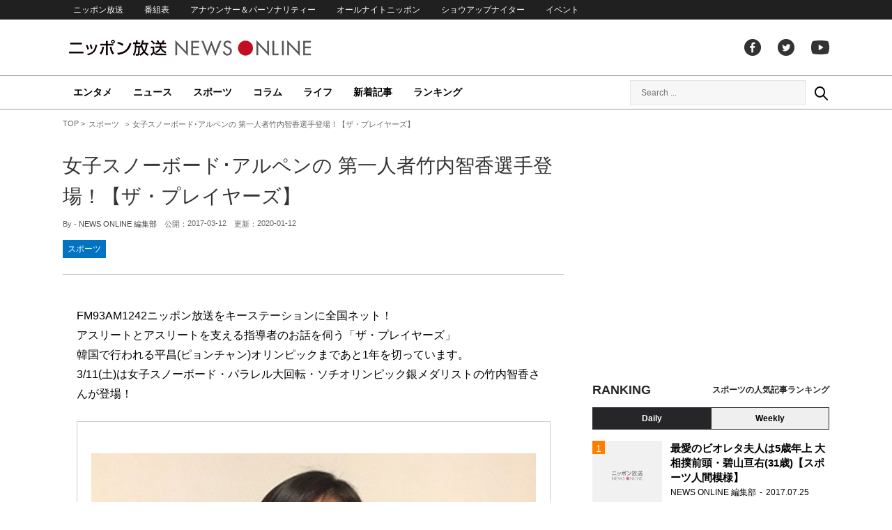

--- FILE ---
content_type: text/html; charset=UTF-8
request_url: https://news.1242.com/article/113636
body_size: 10723
content:
<!DOCTYPE HTML>
<html>
<head prefix="og: http://ogp.me/ns# fb: http://ogp.me/ns/fb# article: http://ogp.me/ns/article#">
<meta charset="utf-8">
<meta name="viewport" content="width=1150">
<meta http-equiv="X-UA-Compatible" content="IE=Edge" />
<link rel="stylesheet" href="https://news.1242.com/wp-content/themes/news1242_PC/js/swiper-bundle.min.css">
<link rel="stylesheet" type="text/css" media="all" href="https://news.1242.com/wp-content/themes/news1242_PC/style.css?20240426903">

<link rel="alternate" type="application/rss+xml" title="RSS" href="https://news.1242.com/feed" />

<link rel="pingback" href="https://news.1242.com/xmlrpc.php">
<link rel="shortcut icon" href="https://news.1242.com/wp-content/themes/news1242_PC/img/favicon.ico"> 
<link rel="apple-touch-icon" href="https://news.1242.com/wp-content/themes/news1242_PC/img/apple-touch-icon.png">

<script type="text/javascript" src="https://ajax.googleapis.com/ajax/libs/jquery/3.3.1/jquery.min.js?ver=3.3.1"></script>
<script src="https://code.jquery.com/jquery-migrate-3.1.0.js"></script>
<script src="https://news.1242.com/wp-content/themes/news1242_PC/js/function.js" charset="utf-8"></script>

<link rel="canonical" href="https://news.1242.com/article/113636">

<meta name='robots' content='max-image-preview:large' />
<link rel='dns-prefetch' href='//news.1242.com' />
<link rel="alternate" title="oEmbed (JSON)" type="application/json+oembed" href="https://news.1242.com/wp-json/oembed/1.0/embed?url=https%3A%2F%2Fnews.1242.com%2Farticle%2F113636" />
<link rel="alternate" title="oEmbed (XML)" type="text/xml+oembed" href="https://news.1242.com/wp-json/oembed/1.0/embed?url=https%3A%2F%2Fnews.1242.com%2Farticle%2F113636&#038;format=xml" />
<style id='wp-img-auto-sizes-contain-inline-css' type='text/css'>
img:is([sizes=auto i],[sizes^="auto," i]){contain-intrinsic-size:3000px 1500px}
/*# sourceURL=wp-img-auto-sizes-contain-inline-css */
</style>
<style id='wp-block-library-inline-css' type='text/css'>
:root{--wp-block-synced-color:#7a00df;--wp-block-synced-color--rgb:122,0,223;--wp-bound-block-color:var(--wp-block-synced-color);--wp-editor-canvas-background:#ddd;--wp-admin-theme-color:#007cba;--wp-admin-theme-color--rgb:0,124,186;--wp-admin-theme-color-darker-10:#006ba1;--wp-admin-theme-color-darker-10--rgb:0,107,160.5;--wp-admin-theme-color-darker-20:#005a87;--wp-admin-theme-color-darker-20--rgb:0,90,135;--wp-admin-border-width-focus:2px}@media (min-resolution:192dpi){:root{--wp-admin-border-width-focus:1.5px}}.wp-element-button{cursor:pointer}:root .has-very-light-gray-background-color{background-color:#eee}:root .has-very-dark-gray-background-color{background-color:#313131}:root .has-very-light-gray-color{color:#eee}:root .has-very-dark-gray-color{color:#313131}:root .has-vivid-green-cyan-to-vivid-cyan-blue-gradient-background{background:linear-gradient(135deg,#00d084,#0693e3)}:root .has-purple-crush-gradient-background{background:linear-gradient(135deg,#34e2e4,#4721fb 50%,#ab1dfe)}:root .has-hazy-dawn-gradient-background{background:linear-gradient(135deg,#faaca8,#dad0ec)}:root .has-subdued-olive-gradient-background{background:linear-gradient(135deg,#fafae1,#67a671)}:root .has-atomic-cream-gradient-background{background:linear-gradient(135deg,#fdd79a,#004a59)}:root .has-nightshade-gradient-background{background:linear-gradient(135deg,#330968,#31cdcf)}:root .has-midnight-gradient-background{background:linear-gradient(135deg,#020381,#2874fc)}:root{--wp--preset--font-size--normal:16px;--wp--preset--font-size--huge:42px}.has-regular-font-size{font-size:1em}.has-larger-font-size{font-size:2.625em}.has-normal-font-size{font-size:var(--wp--preset--font-size--normal)}.has-huge-font-size{font-size:var(--wp--preset--font-size--huge)}.has-text-align-center{text-align:center}.has-text-align-left{text-align:left}.has-text-align-right{text-align:right}.has-fit-text{white-space:nowrap!important}#end-resizable-editor-section{display:none}.aligncenter{clear:both}.items-justified-left{justify-content:flex-start}.items-justified-center{justify-content:center}.items-justified-right{justify-content:flex-end}.items-justified-space-between{justify-content:space-between}.screen-reader-text{border:0;clip-path:inset(50%);height:1px;margin:-1px;overflow:hidden;padding:0;position:absolute;width:1px;word-wrap:normal!important}.screen-reader-text:focus{background-color:#ddd;clip-path:none;color:#444;display:block;font-size:1em;height:auto;left:5px;line-height:normal;padding:15px 23px 14px;text-decoration:none;top:5px;width:auto;z-index:100000}html :where(.has-border-color){border-style:solid}html :where([style*=border-top-color]){border-top-style:solid}html :where([style*=border-right-color]){border-right-style:solid}html :where([style*=border-bottom-color]){border-bottom-style:solid}html :where([style*=border-left-color]){border-left-style:solid}html :where([style*=border-width]){border-style:solid}html :where([style*=border-top-width]){border-top-style:solid}html :where([style*=border-right-width]){border-right-style:solid}html :where([style*=border-bottom-width]){border-bottom-style:solid}html :where([style*=border-left-width]){border-left-style:solid}html :where(img[class*=wp-image-]){height:auto;max-width:100%}:where(figure){margin:0 0 1em}html :where(.is-position-sticky){--wp-admin--admin-bar--position-offset:var(--wp-admin--admin-bar--height,0px)}@media screen and (max-width:600px){html :where(.is-position-sticky){--wp-admin--admin-bar--position-offset:0px}}

/*# sourceURL=wp-block-library-inline-css */
</style><style id='global-styles-inline-css' type='text/css'>
:root{--wp--preset--aspect-ratio--square: 1;--wp--preset--aspect-ratio--4-3: 4/3;--wp--preset--aspect-ratio--3-4: 3/4;--wp--preset--aspect-ratio--3-2: 3/2;--wp--preset--aspect-ratio--2-3: 2/3;--wp--preset--aspect-ratio--16-9: 16/9;--wp--preset--aspect-ratio--9-16: 9/16;--wp--preset--color--black: #000000;--wp--preset--color--cyan-bluish-gray: #abb8c3;--wp--preset--color--white: #ffffff;--wp--preset--color--pale-pink: #f78da7;--wp--preset--color--vivid-red: #cf2e2e;--wp--preset--color--luminous-vivid-orange: #ff6900;--wp--preset--color--luminous-vivid-amber: #fcb900;--wp--preset--color--light-green-cyan: #7bdcb5;--wp--preset--color--vivid-green-cyan: #00d084;--wp--preset--color--pale-cyan-blue: #8ed1fc;--wp--preset--color--vivid-cyan-blue: #0693e3;--wp--preset--color--vivid-purple: #9b51e0;--wp--preset--gradient--vivid-cyan-blue-to-vivid-purple: linear-gradient(135deg,rgb(6,147,227) 0%,rgb(155,81,224) 100%);--wp--preset--gradient--light-green-cyan-to-vivid-green-cyan: linear-gradient(135deg,rgb(122,220,180) 0%,rgb(0,208,130) 100%);--wp--preset--gradient--luminous-vivid-amber-to-luminous-vivid-orange: linear-gradient(135deg,rgb(252,185,0) 0%,rgb(255,105,0) 100%);--wp--preset--gradient--luminous-vivid-orange-to-vivid-red: linear-gradient(135deg,rgb(255,105,0) 0%,rgb(207,46,46) 100%);--wp--preset--gradient--very-light-gray-to-cyan-bluish-gray: linear-gradient(135deg,rgb(238,238,238) 0%,rgb(169,184,195) 100%);--wp--preset--gradient--cool-to-warm-spectrum: linear-gradient(135deg,rgb(74,234,220) 0%,rgb(151,120,209) 20%,rgb(207,42,186) 40%,rgb(238,44,130) 60%,rgb(251,105,98) 80%,rgb(254,248,76) 100%);--wp--preset--gradient--blush-light-purple: linear-gradient(135deg,rgb(255,206,236) 0%,rgb(152,150,240) 100%);--wp--preset--gradient--blush-bordeaux: linear-gradient(135deg,rgb(254,205,165) 0%,rgb(254,45,45) 50%,rgb(107,0,62) 100%);--wp--preset--gradient--luminous-dusk: linear-gradient(135deg,rgb(255,203,112) 0%,rgb(199,81,192) 50%,rgb(65,88,208) 100%);--wp--preset--gradient--pale-ocean: linear-gradient(135deg,rgb(255,245,203) 0%,rgb(182,227,212) 50%,rgb(51,167,181) 100%);--wp--preset--gradient--electric-grass: linear-gradient(135deg,rgb(202,248,128) 0%,rgb(113,206,126) 100%);--wp--preset--gradient--midnight: linear-gradient(135deg,rgb(2,3,129) 0%,rgb(40,116,252) 100%);--wp--preset--font-size--small: 13px;--wp--preset--font-size--medium: 20px;--wp--preset--font-size--large: 36px;--wp--preset--font-size--x-large: 42px;--wp--preset--spacing--20: 0.44rem;--wp--preset--spacing--30: 0.67rem;--wp--preset--spacing--40: 1rem;--wp--preset--spacing--50: 1.5rem;--wp--preset--spacing--60: 2.25rem;--wp--preset--spacing--70: 3.38rem;--wp--preset--spacing--80: 5.06rem;--wp--preset--shadow--natural: 6px 6px 9px rgba(0, 0, 0, 0.2);--wp--preset--shadow--deep: 12px 12px 50px rgba(0, 0, 0, 0.4);--wp--preset--shadow--sharp: 6px 6px 0px rgba(0, 0, 0, 0.2);--wp--preset--shadow--outlined: 6px 6px 0px -3px rgb(255, 255, 255), 6px 6px rgb(0, 0, 0);--wp--preset--shadow--crisp: 6px 6px 0px rgb(0, 0, 0);}:where(.is-layout-flex){gap: 0.5em;}:where(.is-layout-grid){gap: 0.5em;}body .is-layout-flex{display: flex;}.is-layout-flex{flex-wrap: wrap;align-items: center;}.is-layout-flex > :is(*, div){margin: 0;}body .is-layout-grid{display: grid;}.is-layout-grid > :is(*, div){margin: 0;}:where(.wp-block-columns.is-layout-flex){gap: 2em;}:where(.wp-block-columns.is-layout-grid){gap: 2em;}:where(.wp-block-post-template.is-layout-flex){gap: 1.25em;}:where(.wp-block-post-template.is-layout-grid){gap: 1.25em;}.has-black-color{color: var(--wp--preset--color--black) !important;}.has-cyan-bluish-gray-color{color: var(--wp--preset--color--cyan-bluish-gray) !important;}.has-white-color{color: var(--wp--preset--color--white) !important;}.has-pale-pink-color{color: var(--wp--preset--color--pale-pink) !important;}.has-vivid-red-color{color: var(--wp--preset--color--vivid-red) !important;}.has-luminous-vivid-orange-color{color: var(--wp--preset--color--luminous-vivid-orange) !important;}.has-luminous-vivid-amber-color{color: var(--wp--preset--color--luminous-vivid-amber) !important;}.has-light-green-cyan-color{color: var(--wp--preset--color--light-green-cyan) !important;}.has-vivid-green-cyan-color{color: var(--wp--preset--color--vivid-green-cyan) !important;}.has-pale-cyan-blue-color{color: var(--wp--preset--color--pale-cyan-blue) !important;}.has-vivid-cyan-blue-color{color: var(--wp--preset--color--vivid-cyan-blue) !important;}.has-vivid-purple-color{color: var(--wp--preset--color--vivid-purple) !important;}.has-black-background-color{background-color: var(--wp--preset--color--black) !important;}.has-cyan-bluish-gray-background-color{background-color: var(--wp--preset--color--cyan-bluish-gray) !important;}.has-white-background-color{background-color: var(--wp--preset--color--white) !important;}.has-pale-pink-background-color{background-color: var(--wp--preset--color--pale-pink) !important;}.has-vivid-red-background-color{background-color: var(--wp--preset--color--vivid-red) !important;}.has-luminous-vivid-orange-background-color{background-color: var(--wp--preset--color--luminous-vivid-orange) !important;}.has-luminous-vivid-amber-background-color{background-color: var(--wp--preset--color--luminous-vivid-amber) !important;}.has-light-green-cyan-background-color{background-color: var(--wp--preset--color--light-green-cyan) !important;}.has-vivid-green-cyan-background-color{background-color: var(--wp--preset--color--vivid-green-cyan) !important;}.has-pale-cyan-blue-background-color{background-color: var(--wp--preset--color--pale-cyan-blue) !important;}.has-vivid-cyan-blue-background-color{background-color: var(--wp--preset--color--vivid-cyan-blue) !important;}.has-vivid-purple-background-color{background-color: var(--wp--preset--color--vivid-purple) !important;}.has-black-border-color{border-color: var(--wp--preset--color--black) !important;}.has-cyan-bluish-gray-border-color{border-color: var(--wp--preset--color--cyan-bluish-gray) !important;}.has-white-border-color{border-color: var(--wp--preset--color--white) !important;}.has-pale-pink-border-color{border-color: var(--wp--preset--color--pale-pink) !important;}.has-vivid-red-border-color{border-color: var(--wp--preset--color--vivid-red) !important;}.has-luminous-vivid-orange-border-color{border-color: var(--wp--preset--color--luminous-vivid-orange) !important;}.has-luminous-vivid-amber-border-color{border-color: var(--wp--preset--color--luminous-vivid-amber) !important;}.has-light-green-cyan-border-color{border-color: var(--wp--preset--color--light-green-cyan) !important;}.has-vivid-green-cyan-border-color{border-color: var(--wp--preset--color--vivid-green-cyan) !important;}.has-pale-cyan-blue-border-color{border-color: var(--wp--preset--color--pale-cyan-blue) !important;}.has-vivid-cyan-blue-border-color{border-color: var(--wp--preset--color--vivid-cyan-blue) !important;}.has-vivid-purple-border-color{border-color: var(--wp--preset--color--vivid-purple) !important;}.has-vivid-cyan-blue-to-vivid-purple-gradient-background{background: var(--wp--preset--gradient--vivid-cyan-blue-to-vivid-purple) !important;}.has-light-green-cyan-to-vivid-green-cyan-gradient-background{background: var(--wp--preset--gradient--light-green-cyan-to-vivid-green-cyan) !important;}.has-luminous-vivid-amber-to-luminous-vivid-orange-gradient-background{background: var(--wp--preset--gradient--luminous-vivid-amber-to-luminous-vivid-orange) !important;}.has-luminous-vivid-orange-to-vivid-red-gradient-background{background: var(--wp--preset--gradient--luminous-vivid-orange-to-vivid-red) !important;}.has-very-light-gray-to-cyan-bluish-gray-gradient-background{background: var(--wp--preset--gradient--very-light-gray-to-cyan-bluish-gray) !important;}.has-cool-to-warm-spectrum-gradient-background{background: var(--wp--preset--gradient--cool-to-warm-spectrum) !important;}.has-blush-light-purple-gradient-background{background: var(--wp--preset--gradient--blush-light-purple) !important;}.has-blush-bordeaux-gradient-background{background: var(--wp--preset--gradient--blush-bordeaux) !important;}.has-luminous-dusk-gradient-background{background: var(--wp--preset--gradient--luminous-dusk) !important;}.has-pale-ocean-gradient-background{background: var(--wp--preset--gradient--pale-ocean) !important;}.has-electric-grass-gradient-background{background: var(--wp--preset--gradient--electric-grass) !important;}.has-midnight-gradient-background{background: var(--wp--preset--gradient--midnight) !important;}.has-small-font-size{font-size: var(--wp--preset--font-size--small) !important;}.has-medium-font-size{font-size: var(--wp--preset--font-size--medium) !important;}.has-large-font-size{font-size: var(--wp--preset--font-size--large) !important;}.has-x-large-font-size{font-size: var(--wp--preset--font-size--x-large) !important;}
/*# sourceURL=global-styles-inline-css */
</style>

<style id='classic-theme-styles-inline-css' type='text/css'>
/*! This file is auto-generated */
.wp-block-button__link{color:#fff;background-color:#32373c;border-radius:9999px;box-shadow:none;text-decoration:none;padding:calc(.667em + 2px) calc(1.333em + 2px);font-size:1.125em}.wp-block-file__button{background:#32373c;color:#fff;text-decoration:none}
/*# sourceURL=/wp-includes/css/classic-themes.min.css */
</style>
<link rel='stylesheet' id='wp-pagenavi-css' href='https://news.1242.com/wp-content/plugins/wp-pagenavi/pagenavi-css.css?ver=2.70' type='text/css' media='all' />
<link rel="https://api.w.org/" href="https://news.1242.com/wp-json/" /><link rel="alternate" title="JSON" type="application/json" href="https://news.1242.com/wp-json/wp/v2/posts/113636" />
<title>女子スノーボード･アルペンの 第一人者竹内智香選手登場！【ザ・プレイヤーズ】  &#8211;  ニッポン放送 NEWS ONLINE</title>

<!-- Global site tag (gtag.js) - Google Analytics -->
<script async src="//www.googletagmanager.com/gtag/js?id=UA-153766325-1"></script>
<script>
  window.dataLayer = window.dataLayer || [];
  function gtag(){dataLayer.push(arguments);}
  gtag('js', new Date());

  gtag('config', 'UA-153766325-1');
</script>
<!-- Google Tag Manager -->
<script>(function(w,d,s,l,i){w[l]=w[l]||[];w[l].push({'gtm.start':
new Date().getTime(),event:'gtm.js'});var f=d.getElementsByTagName(s)[0],
j=d.createElement(s),dl=l!='dataLayer'?'&l='+l:'';j.async=true;j.src=
'https://www.googletagmanager.com/gtm.js?id='+i+dl;f.parentNode.insertBefore(j,f);
})(window,document,'script','dataLayer','GTM-5R63PKS');</script>
<!-- End Google Tag Manager -->

<meta property="fb:app_id" content="1517656511869439" />
<meta property="article:publisher" content="https://www.facebook.com/am1242" />
<meta property="og:locale" content="ja_JP" />
<meta property="og:image" content="https://news.1242.com/wp-content/uploads/2017/03/5be7e9c8401a8a41673a2cda0bde3a71.jpg" />
<meta property="og:title" content="女子スノーボード･アルペンの 第一人者竹内智香選手登場！【ザ・プレイヤーズ】" />
<meta property="og:type" content="article" />
<meta property="og:url" content="https://news.1242.com/article/113636" />
<meta property="og:site_name" content="ニッポン放送 NEWS ONLINE" />
<meta property="og:description" content="FM93AM1242ニッポン放送をキーステーションに全国ネット！ アスリートとアスリートを支える指導者のお話を伺う「ザ・プレイヤーズ」 韓国で行われる平昌(ピョンチャン)オリンピックまであと1年を切っています。 3/11..." />

<meta name="twitter:card" content="summary_large_image" />
<meta name="twitter:site" content="@NEWSONLINE1242">
<meta name="twitter:title" content="女子スノーボード･アルペンの 第一人者竹内智香選手登場！【ザ・プレイヤーズ】" />
<meta name="twitter:description" content="FM93AM1242ニッポン放送をキーステーションに全国ネット！ アスリートとアスリートを支える指導者のお話を伺う「ザ・プレイヤーズ」 韓国で行われる平昌(ピョンチャン)オリンピックまであと1年を切っています。 3/11..." />
<meta name="twitter:image:src" content="https://news.1242.com/wp-content/uploads/2017/03/5be7e9c8401a8a41673a2cda0bde3a71.jpg" />

<meta name="keywords" content="ニッポン放送 NEWS ONLINE">
<meta name="description" content="FM93AM1242ニッポン放送をキーステーションに全国ネット！ アスリートとアスリートを支える指導者のお話を伺う「ザ・プレイヤーズ」 韓国で行われる平昌(ピョンチャン)オリンピックまであと1年を切っています。 3/11...">

<!-- Structured Markup -->
<script type="application/ld+json">
{
	"@context" : "http://schema.org",
	"@type" : "Article",
	"name" : "女子スノーボード･アルペンの 第一人者竹内智香選手登場！【ザ・プレイヤーズ】",
	"author" : {
			"@type" : "Organization",
			"name" : "NEWS ONLINE 編集部"
	},
	"headline": "女子スノーボード･アルペンの 第一人者竹内智香選手登場！【ザ・プレイヤーズ】",
	"publisher": {
		"@type": "organization",
		"name": "株式会社ニッポン放送",
		"logo": {
			"@type": "ImageObject",
			"url": "https://news.1242.com/wp-content/themes/news1242_PC/img/lf-logo.png"
		}
	},
	"datePublished" : "2017-03-12",
	"dateModified": "2020-01-12",
	"image" : "https://news.1242.com/wp-content/uploads/2017/03/5be7e9c8401a8a41673a2cda0bde3a71.jpg",
	"mainEntityOfPage": "https://news.1242.com/article/113636"
}
</script>

<!-- ads -->
<!-- header gam area --><!-- /ads -->

</head>

<body class="wp-singular post-template-default single single-post postid-113636 single-format-standard wp-theme-news1242_PC">

<!-- Google Tag Manager (noscript) -->
<noscript><iframe src="https://www.googletagmanager.com/ns.html?id=GTM-5R63PKS"
height="0" width="0" style="display:none;visibility:hidden"></iframe></noscript>
<!-- End Google Tag Manager (noscript) -->

<div id="fb-root"></div>
<script>(function(d, s, id) {
  var js, fjs = d.getElementsByTagName(s)[0];
  if (d.getElementById(id)) return;
  js = d.createElement(s); js.id = id;
  js.src = "//connect.facebook.net/ja_JP/sdk.js#xfbml=1&version=v2.8";
  fjs.parentNode.insertBefore(js, fjs);
}(document, 'script', 'facebook-jssdk'));</script>

<!-- header -->
<header id="header">
<nav id="header_nav">
	<ul id="menu-header-menu" class="container"><li id="menu-item-97033" class="menu-item menu-item-type-custom menu-item-object-custom menu-item-97033"><a href="https://www.1242.com/">ニッポン放送</a></li>
<li id="menu-item-97035" class="menu-item menu-item-type-custom menu-item-object-custom menu-item-97035"><a href="https://www.1242.com/timetable_tt/">番組表</a></li>
<li id="menu-item-97034" class="menu-item menu-item-type-custom menu-item-object-custom menu-item-97034"><a href="https://www.1242.com/personality/">アナウンサー＆パーソナリティー</a></li>
<li id="menu-item-97036" class="menu-item menu-item-type-custom menu-item-object-custom menu-item-97036"><a href="https://www.allnightnippon.com/">オールナイトニッポン</a></li>
<li id="menu-item-97037" class="menu-item menu-item-type-custom menu-item-object-custom menu-item-97037"><a href="https://baseballking.jp/showup">ショウアップナイター</a></li>
<li id="menu-item-97038" class="menu-item menu-item-type-custom menu-item-object-custom menu-item-97038"><a href="https://event.1242.com/">イベント</a></li>
</ul></nav>
<div class="container" id="header_title">
	<h1 id="sitetitle"><a href="https://news.1242.com/">ニッポン放送 NEWS ONLINE</a></h1>
	<ul id="menu-header-social" class="menu-social"><li id="menu-item-97039" class="menu-item menu-item-type-custom menu-item-object-custom menu-item-97039"><a href="https://www.facebook.com/am1242/">facebook</a></li>
<li id="menu-item-97040" class="menu-item menu-item-type-custom menu-item-object-custom menu-item-97040"><a href="https://twitter.com/NEWSONLINE1242">Twitter</a></li>
<li id="menu-item-97041" class="menu-item menu-item-type-custom menu-item-object-custom menu-item-97041"><a href="https://www.youtube.com/channel/UCTLUf5otEetTThajFlHG_iQ">youtube</a></li>
</ul></div>
<nav id="global_nav">
<div class="container">
	<ul id="menu-global-menu" class="global-menu"><li id="menu-item-97026" class="menu-item menu-item-type-taxonomy menu-item-object-category menu-item-97026"><a href="https://news.1242.com/article/category/entertainment">エンタメ</a></li>
<li id="menu-item-97027" class="menu-item menu-item-type-taxonomy menu-item-object-category menu-item-97027"><a href="https://news.1242.com/article/category/news">ニュース</a></li>
<li id="menu-item-97028" class="menu-item menu-item-type-taxonomy menu-item-object-category current-post-ancestor current-menu-parent current-post-parent menu-item-97028"><a href="https://news.1242.com/article/category/sports">スポーツ</a></li>
<li id="menu-item-97029" class="menu-item menu-item-type-taxonomy menu-item-object-category menu-item-97029"><a href="https://news.1242.com/article/category/column">コラム</a></li>
<li id="menu-item-97030" class="menu-item menu-item-type-taxonomy menu-item-object-category menu-item-97030"><a href="https://news.1242.com/article/category/life">ライフ</a></li>
<li id="menu-item-97031" class="menu-item menu-item-type-post_type menu-item-object-page current_page_parent menu-item-97031"><a href="https://news.1242.com/article-new">新着記事</a></li>
<li id="menu-item-202813" class="menu-item menu-item-type-post_type menu-item-object-page menu-item-202813"><a href="https://news.1242.com/ranking">ランキング</a></li>
</ul>	<div id="box_search">
	<form role="search" method="get" id="searchform" class="searchform" action="https://news.1242.com/">
	<label class="screen_reader_text" for="s">検索:</label>
	<input type="text" placeholder="Search ..." value="" name="s" id="s">
	</form>
	<a href="javascript:void(0)">Search</a>
	</div>
</div>
</nav>
</header>
<!-- /header -->

<!-- noads -->	

<!-- main -->
<main id="main" class="container">


<!-- breadcrumb -->
<ul id="breadcrumb" vocab="https://schema.org/" typeof="BreadcrumbList">
	<li property="itemListElement" typeof="ListItem">
		<a href="https://news.1242.com/" property="item" typeof="WebPage"><span property="name">TOP</span></a>
		<meta property="position" content="1">
	</li>
		<li property="itemListElement" typeof="ListItem">
		<a href="https://news.1242.com/article/category/sports" property="item" typeof="WebPage"><span property="name">スポーツ</span></a>
		<meta property="position" content="2">
	</li>
		<li property="itemListElement" typeof="ListItem">
		<span property="name">女子スノーボード･アルペンの 第一人者竹内智香選手登場！【ザ・プレイヤーズ】</span>
		<meta property="position" content="3">
	</li>

</ul>
<!-- /breadcrumb -->
<div id="main_list">
<article class="single-page">
	<div class="entry_title">
		<h1><a href="https://news.1242.com/article/113636">女子スノーボード･アルペンの 第一人者竹内智香選手登場！【ザ・プレイヤーズ】</a></h1>
		<p><span class="author">By - <a href="https://news.1242.com/article/author/toritani" title="NEWS ONLINE 編集部 の投稿" rel="author">NEWS ONLINE 編集部</a></span>
		　公開：<time>2017-03-12</time>
		　更新：<time>2020-01-12</time></p>
		<p class="entry_tags"><a href="https://news.1242.com/article/category/sports">スポーツ</a></p>
	</div>

	<section class="entry_main">
<p>FM93AM1242ニッポン放送をキーステーションに全国ネット！<br />
アスリートとアスリートを支える指導者のお話を伺う「ザ・プレイヤーズ」<br />
韓国で行われる平昌(ピョンチャン)オリンピックまであと1年を切っています。<br />
3/11(土)は女子スノーボード・パラレル大回転・ソチオリンピック銀メダリストの竹内智香さんが登場！</p>
<blockquote><p><img src="https://news.1242.com/wp-content/uploads/2017/03/5be7e9c8401a8a41673a2cda0bde3a71.jpg" alt="竹内智香" width="680" height="383" /></p>
<p>◆ソルトレークからソチまでの４大会のオリンピックを振り返って<br />
◆スイスで武者修行に飛び込んで掴んだものとは？<br />
◆前十字靭帯の断裂、そしてソチ直後のスランプ。その時、何を思ったか？<br />
◆ケガからの復帰。開幕を迎えて２年ぶりの表彰台。その時の思いとは？<br />
◆平昌オリンピックを目指すキッカケになったものとは？</p></blockquote>
<p>女子スノーボード・アルペン競技の第一人者、<br />
ソチオリンピック・パラレル大回転の銀メダリスト、竹内智香さん。<br />
実はなりたかった意外な職業とは…？</p>
<p>聴き逃したあなたは下にあるボタンをクリックしてradikoタイムフリーで聴くことができます！</p>
<p><a href="http://radiko.jp/share/?sid=LFR&amp;t=20170311202137" target="_blank" rel="noopener noreferrer"><img src="https://news.1242.com/wp-content/uploads/2017/03/radiko_time_0319-1.jpg" alt="radiko_time_0319" width="587" height="112" /></a></p>
<p><a href="https://www.1242.com/radio/players/archives/207" target="_blank" rel="noopener noreferrer">ザ・プレイヤーズ<br />
FM93AM1242ニッポン放送 土 20:00～21:00</a></p>
<div class="page-links">
<p>
</p>
</div>
	</section>



<div class="box-btn_sns">
	<ul>
		<li><a href="https://x.com/intent/tweet?url=https://news.1242.com/article/113636&text=%E5%A5%B3%E5%AD%90%E3%82%B9%E3%83%8E%E3%83%BC%E3%83%9C%E3%83%BC%E3%83%89%EF%BD%A5%E3%82%A2%E3%83%AB%E3%83%9A%E3%83%B3%E3%81%AE+%E7%AC%AC%E4%B8%80%E4%BA%BA%E8%80%85%E7%AB%B9%E5%86%85%E6%99%BA%E9%A6%99%E9%81%B8%E6%89%8B%E7%99%BB%E5%A0%B4%EF%BC%81%E3%80%90%E3%82%B6%E3%83%BB%E3%83%97%E3%83%AC%E3%82%A4%E3%83%A4%E3%83%BC%E3%82%BA%E3%80%91&via=NEWSONLINE1242" target="_blank">ツイートする</a></li>
		<li><a href="https://m.facebook.com/sharer.php?u=https://news.1242.com/article/113636" target="_blank" rel="nofollow">シェアする</a></li>
		<li><a href="line://msg/text/?%0D%0Ahttps://news.1242.com/article/113636">送る</a></li>
		<li><a href="https://b.hatena.ne.jp/add?mode=confirm&url=https://news.1242.com/article/113636&title=%E5%A5%B3%E5%AD%90%E3%82%B9%E3%83%8E%E3%83%BC%E3%83%9C%E3%83%BC%E3%83%89%EF%BD%A5%E3%82%A2%E3%83%AB%E3%83%9A%E3%83%B3%E3%81%AE+%E7%AC%AC%E4%B8%80%E4%BA%BA%E8%80%85%E7%AB%B9%E5%86%85%E6%99%BA%E9%A6%99%E9%81%B8%E6%89%8B%E7%99%BB%E5%A0%B4%EF%BC%81%E3%80%90%E3%82%B6%E3%83%BB%E3%83%97%E3%83%AC%E3%82%A4%E3%83%A4%E3%83%BC%E3%82%BA%E3%80%91" target="_blank" rel="nofollow">はてな</a><script type="text/javascript" src="https://b.st-hatena.com/js/bookmark_button.js" charset="utf-8" async="async"></script></li>
	</ul>
</div>
</article>


<div class="ads-main">
	<div class="box-flex">
	<div>
	<script async src="https://pagead2.googlesyndication.com/pagead/js/adsbygoogle.js?client=ca-pub-7269811368561097"
     crossorigin="anonymous"></script>
<!-- NNO_article300x250_left_PC -->
<ins class="adsbygoogle"
     style="display:block"
     data-ad-client="ca-pub-7269811368561097"
     data-ad-slot="6425909524"
     data-ad-format="auto"
     data-full-width-responsive="true"></ins>
<script>
     (adsbygoogle = window.adsbygoogle || []).push({});
</script>
	</div>
	<div>
	<script async src="https://pagead2.googlesyndication.com/pagead/js/adsbygoogle.js?client=ca-pub-7269811368561097"
     crossorigin="anonymous"></script>
<!-- NNO_article300x250_right_PC -->
<ins class="adsbygoogle"
     style="display:block"
     data-ad-client="ca-pub-7269811368561097"
     data-ad-slot="4260896713"
     data-ad-format="auto"
     data-full-width-responsive="true"></ins>
<script>
     (adsbygoogle = window.adsbygoogle || []).push({});
</script>
	</div>
	</div>
</div>

<!-- 113636 -->
<!-- OB area -->
</div><!-- /#main_list -->

<!-- side -->
<!-- side -->
<aside id="sidebar">

<div class="ads-sidebar">
<script async src="https://pagead2.googlesyndication.com/pagead/js/adsbygoogle.js?client=ca-pub-7269811368561097"
     crossorigin="anonymous"></script>
<!-- NNO_side300x250_01_PC -->
<ins class="adsbygoogle"
     style="display:block"
     data-ad-client="ca-pub-7269811368561097"
     data-ad-slot="4745162196"
     data-ad-format="auto"
     data-full-width-responsive="true"></ins>
<script>
     (adsbygoogle = window.adsbygoogle || []).push({});
</script>
</div>

<? // サイドバー　ランキング表示 ?>


<!-- sidebar rank -->
<div id="side_ranking">
<h2 class="list_title">
<strong>Ranking</strong>
<span>スポーツの人気記事ランキング</span>
</h2>
<div class="swiper-container swiper-wrapper tab_switch">
<div class="swiper-wrapper">
<button id="tab_daily" class="swiper-slide">Daily</button><button id="tab_weekly" class="swiper-slide">Weekly</button>
</div>
</div>
<div class="swiper-container tab_body">
<div class="swiper-wrapper">
<!-- daily -->
<div class="tab_list swiper-slide" id="tab_daily-body">
	<article class="entry_list thumb">
	<a href="https://news.1242.com/article/121802"><figure><img src="https://news.1242.com/wp-content/themes/news1242_PC/img/no-image.png" /></figure>
	<div class="entry_title">
	<h3 class="title_txt">最愛のビオレタ夫人は5歳年上 大相撲前頭・碧山亘右(31歳)【スポーツ人間模様】</h3>
	<p class="entry_meta">
	<span class="author">NEWS ONLINE 編集部</span><time>2017.07.25</time>	</p>
	</div>
	</a>
	</article>
	<article class="entry_list thumb">
	<a href="https://news.1242.com/article/538420"><figure><img width="100" height="100" src="https://news.1242.com/wp-content/uploads/2025/11/a9107e24465cffd2a259b239c64eccd3-100x100.jpg"  alt="6大会連続でのWBC生中継が実現！「ニッポン放送ショウアップナイタースペシャル 2026 ワールドベースボールクラシック実況中継」" decoding="async" loading="lazy" srcset="https://news.1242.com/wp-content/uploads/2025/11/a9107e24465cffd2a259b239c64eccd3-100x100.jpg 100w, https://news.1242.com/wp-content/uploads/2025/11/a9107e24465cffd2a259b239c64eccd3-160x160.jpg 160w" sizes="auto, (max-width: 100px) 100vw, 100px" /></figure>
	<div class="entry_title">
	<h3 class="title_txt">6大会連続でのWBC生中継が実現！「ニッポン放送ショウアップナイタースペシャル 2026 ワールドベースボールクラシック実況中継」</h3>
	<p class="entry_meta">
	<span class="author">NEWS ONLINE 編集部</span><time>2025.12.10</time>	</p>
	</div>
	</a>
	</article>
	<article class="entry_list thumb">
	<a href="https://news.1242.com/article/540141"><figure><img width="100" height="100" src="https://news.1242.com/wp-content/uploads/2026/01/277b1dc9bf2b148cb898bad6f59b0b97-6-100x100.jpg"  alt="里崎智也･谷繁元信･内川聖一･小笠原道大　WBCの頂点を知る男たちが解説者として集結！" decoding="async" loading="lazy" srcset="https://news.1242.com/wp-content/uploads/2026/01/277b1dc9bf2b148cb898bad6f59b0b97-6-100x100.jpg 100w, https://news.1242.com/wp-content/uploads/2026/01/277b1dc9bf2b148cb898bad6f59b0b97-6-160x160.jpg 160w" sizes="auto, (max-width: 100px) 100vw, 100px" /></figure>
	<div class="entry_title">
	<h3 class="title_txt">里崎智也･谷繁元信･内川聖一･小笠原道大　WBCの頂点を知る男たちが解説者として集結！</h3>
	<p class="entry_meta">
	<span class="author">NEWS ONLINE 編集部</span><time>2026.01.14</time>	</p>
	</div>
	</a>
	</article>
	<article class="entry_list thumb">
	<a href="https://news.1242.com/article/138612"><figure><img src="https://news.1242.com/wp-content/themes/news1242_PC/img/no-image.png" /></figure>
	<div class="entry_title">
	<h3 class="title_txt">平昌五輪でも圧倒的！　オランダ人はどうしてあんなに背が高いのか？</h3>
	<p class="entry_meta">
	<span class="author">NEWS ONLINE 編集部</span><time>2018.03.07</time>	</p>
	</div>
	</a>
	</article>
	<article class="entry_list thumb">
	<a href="https://news.1242.com/article/402105"><figure><img src="https://news.1242.com/wp-content/themes/news1242_PC/img/no-image.png" /></figure>
	<div class="entry_title">
	<h3 class="title_txt">出場停止乗り越え初優勝　阿炎を救った「師匠の言葉」</h3>
	<p class="entry_meta">
	<span class="author">チャッピー加藤</span><time>2022.11.29</time>	</p>
	</div>
	</a>
	</article>
</div>

<!-- weekly -->
<div class="tab_list swiper-slide" id="tab_weekly-body">
	<article class="entry_list thumb">
	<a href="https://news.1242.com/article/540141"><figure><img width="100" height="100" src="https://news.1242.com/wp-content/uploads/2026/01/277b1dc9bf2b148cb898bad6f59b0b97-6-100x100.jpg"  alt="里崎智也･谷繁元信･内川聖一･小笠原道大　WBCの頂点を知る男たちが解説者として集結！" decoding="async" loading="lazy" srcset="https://news.1242.com/wp-content/uploads/2026/01/277b1dc9bf2b148cb898bad6f59b0b97-6-100x100.jpg 100w, https://news.1242.com/wp-content/uploads/2026/01/277b1dc9bf2b148cb898bad6f59b0b97-6-160x160.jpg 160w" sizes="auto, (max-width: 100px) 100vw, 100px" /></figure>
	<div class="entry_title">
	<h3 class="title_txt">里崎智也･谷繁元信･内川聖一･小笠原道大　WBCの頂点を知る男たちが解説者として集結！</h3>
	<p class="entry_meta">
	<span class="author">NEWS ONLINE 編集部</span><time>2026.01.14</time>	</p>
	</div>
	</a>
	</article>
	<article class="entry_list thumb">
	<a href="https://news.1242.com/article/538420"><figure><img width="100" height="100" src="https://news.1242.com/wp-content/uploads/2025/11/a9107e24465cffd2a259b239c64eccd3-100x100.jpg"  alt="6大会連続でのWBC生中継が実現！「ニッポン放送ショウアップナイタースペシャル 2026 ワールドベースボールクラシック実況中継」" decoding="async" loading="lazy" srcset="https://news.1242.com/wp-content/uploads/2025/11/a9107e24465cffd2a259b239c64eccd3-100x100.jpg 100w, https://news.1242.com/wp-content/uploads/2025/11/a9107e24465cffd2a259b239c64eccd3-160x160.jpg 160w" sizes="auto, (max-width: 100px) 100vw, 100px" /></figure>
	<div class="entry_title">
	<h3 class="title_txt">6大会連続でのWBC生中継が実現！「ニッポン放送ショウアップナイタースペシャル 2026 ワールドベースボールクラシック実況中継」</h3>
	<p class="entry_meta">
	<span class="author">NEWS ONLINE 編集部</span><time>2025.12.10</time>	</p>
	</div>
	</a>
	</article>
	<article class="entry_list thumb">
	<a href="https://news.1242.com/article/540056"><figure><img width="100" height="100" src="https://news.1242.com/wp-content/uploads/2025/11/a9107e24465cffd2a259b239c64eccd3-100x100.jpg"  alt="12球団、侍ジャパンを徹底取材！ プロ野球キャンプ &#038; 侍ジャパンキャンプに 60n！レポート" decoding="async" loading="lazy" srcset="https://news.1242.com/wp-content/uploads/2025/11/a9107e24465cffd2a259b239c64eccd3-100x100.jpg 100w, https://news.1242.com/wp-content/uploads/2025/11/a9107e24465cffd2a259b239c64eccd3-160x160.jpg 160w" sizes="auto, (max-width: 100px) 100vw, 100px" /></figure>
	<div class="entry_title">
	<h3 class="title_txt">12球団、侍ジャパンを徹底取材！ プロ野球キャンプ &#038; 侍ジャパンキャンプに 60n！レポート</h3>
	<p class="entry_meta">
	<span class="author">NEWS ONLINE 編集部</span><time>2026.01.14</time>	</p>
	</div>
	</a>
	</article>
	<article class="entry_list thumb">
	<a href="https://news.1242.com/article/138612"><figure><img src="https://news.1242.com/wp-content/themes/news1242_PC/img/no-image.png" /></figure>
	<div class="entry_title">
	<h3 class="title_txt">平昌五輪でも圧倒的！　オランダ人はどうしてあんなに背が高いのか？</h3>
	<p class="entry_meta">
	<span class="author">NEWS ONLINE 編集部</span><time>2018.03.07</time>	</p>
	</div>
	</a>
	</article>
	<article class="entry_list thumb">
	<a href="https://news.1242.com/article/540166"><figure><img width="100" height="100" src="https://news.1242.com/wp-content/uploads/2025/12/f894baf1c949d66c12c83af703a1db18-1-100x100.jpg"  alt="MLBプレイヤー・今永昇太の“言葉”を世界へ『SHOTA IMANAGA “SHOTAISM” in 9innings』英語版を配信開始！" decoding="async" loading="lazy" srcset="https://news.1242.com/wp-content/uploads/2025/12/f894baf1c949d66c12c83af703a1db18-1-100x100.jpg 100w, https://news.1242.com/wp-content/uploads/2025/12/f894baf1c949d66c12c83af703a1db18-1-160x160.jpg 160w" sizes="auto, (max-width: 100px) 100vw, 100px" /></figure>
	<div class="entry_title">
	<h3 class="title_txt">MLBプレイヤー・今永昇太の“言葉”を世界へ『SHOTA IMANAGA “SHOTAISM” in 9innings』英語版を配信開始！</h3>
	<p class="entry_meta">
	<span class="author">NEWS ONLINE 編集部</span><time>2026.01.14</time>	</p>
	</div>
	</a>
	</article>
</div>
</div>
</div>
<script src="https://news.1242.com/wp-content/themes/news1242_PC/js/swiper-bundle.min.js"></script>
<script type="text/javascript">
	var tabSwitch = new Swiper('.tab_switch', {
		spaceBetween: 0,
		slidesPerView: 2,
		freeMode: true,
		watchSlidesVisibility: true,
		watchSlidesProgress: true,
		allowTouchMove: false,
	});
	var tabSlide = new Swiper('.tab_body', {
		thumbs: {
			swiper: tabSwitch
		}
	});
</script>

</div>
<!-- /sidebar rank -->

<div class="ads-sidebar">
<script async src="https://pagead2.googlesyndication.com/pagead/js/adsbygoogle.js?client=ca-pub-7269811368561097"
     crossorigin="anonymous"></script>
<!-- NNO_side300x250_02_PC -->
<ins class="adsbygoogle"
     style="display:block"
     data-ad-client="ca-pub-7269811368561097"
     data-ad-slot="6301786444"
     data-ad-format="auto"
     data-full-width-responsive="true"></ins>
<script>
     (adsbygoogle = window.adsbygoogle || []).push({});
</script>
</div>

<!-- sidebar latest -->
<div id="side_latest">
	<h2 class="list_title"><span>スポーツの新着記事</span></h2>
	<article class="entry_list thumb">
	<a href="https://news.1242.com/article/540056"><figure><img width="100" height="100" src="https://news.1242.com/wp-content/uploads/2025/11/a9107e24465cffd2a259b239c64eccd3-100x100.jpg"  alt="12球団、侍ジャパンを徹底取材！ プロ野球キャンプ &#038; 侍ジャパンキャンプに 60n！レポート" decoding="async" loading="lazy" srcset="https://news.1242.com/wp-content/uploads/2025/11/a9107e24465cffd2a259b239c64eccd3-100x100.jpg 100w, https://news.1242.com/wp-content/uploads/2025/11/a9107e24465cffd2a259b239c64eccd3-160x160.jpg 160w" sizes="auto, (max-width: 100px) 100vw, 100px" /></figure>
	<div class="entry_title">
	<h3 class="title_txt">12球団、侍ジャパンを徹底取材！ プロ野球キャンプ &#038; 侍ジャパンキャンプに 60n！レポート</h3>
	<p class="entry_meta">
	<span class="author">NEWS ONLINE 編集部</span><time>2026.01.14</time>	</p>
	</div>
	</a>
	</article>
	<article class="entry_list thumb">
	<a href="https://news.1242.com/article/540166"><figure><img width="100" height="100" src="https://news.1242.com/wp-content/uploads/2025/12/f894baf1c949d66c12c83af703a1db18-1-100x100.jpg"  alt="MLBプレイヤー・今永昇太の“言葉”を世界へ『SHOTA IMANAGA “SHOTAISM” in 9innings』英語版を配信開始！" decoding="async" loading="lazy" srcset="https://news.1242.com/wp-content/uploads/2025/12/f894baf1c949d66c12c83af703a1db18-1-100x100.jpg 100w, https://news.1242.com/wp-content/uploads/2025/12/f894baf1c949d66c12c83af703a1db18-1-160x160.jpg 160w" sizes="auto, (max-width: 100px) 100vw, 100px" /></figure>
	<div class="entry_title">
	<h3 class="title_txt">MLBプレイヤー・今永昇太の“言葉”を世界へ『SHOTA IMANAGA “SHOTAISM” in 9innings』英語版を配信開始！</h3>
	<p class="entry_meta">
	<span class="author">NEWS ONLINE 編集部</span><time>2026.01.14</time>	</p>
	</div>
	</a>
	</article>
	<article class="entry_list thumb">
	<a href="https://news.1242.com/article/540077"><figure><img width="100" height="100" src="https://news.1242.com/wp-content/uploads/2026/01/b0a3a83ff0bba7c64c237d9c83fcabd7-100x100.jpg"  alt="髙津臣吾、若松勉、前田智徳" decoding="async" loading="lazy" srcset="https://news.1242.com/wp-content/uploads/2026/01/b0a3a83ff0bba7c64c237d9c83fcabd7-100x100.jpg 100w, https://news.1242.com/wp-content/uploads/2026/01/b0a3a83ff0bba7c64c237d9c83fcabd7-160x160.jpg 160w" sizes="auto, (max-width: 100px) 100vw, 100px" /></figure>
	<div class="entry_title">
	<h3 class="title_txt">1月は髙津臣吾、若松勉、前田智徳が登場！『ニッポン放送ショウアップナイター60周年　名球会ラジオ』</h3>
	<p class="entry_meta">
	<span class="author">NEWS ONLINE 編集部</span><time>2026.01.14</time>	</p>
	</div>
	</a>
	</article>
	<article class="entry_list thumb">
	<a href="https://news.1242.com/article/540141"><figure><img width="100" height="100" src="https://news.1242.com/wp-content/uploads/2026/01/277b1dc9bf2b148cb898bad6f59b0b97-6-100x100.jpg"  alt="里崎智也･谷繁元信･内川聖一･小笠原道大　WBCの頂点を知る男たちが解説者として集結！" decoding="async" loading="lazy" srcset="https://news.1242.com/wp-content/uploads/2026/01/277b1dc9bf2b148cb898bad6f59b0b97-6-100x100.jpg 100w, https://news.1242.com/wp-content/uploads/2026/01/277b1dc9bf2b148cb898bad6f59b0b97-6-160x160.jpg 160w" sizes="auto, (max-width: 100px) 100vw, 100px" /></figure>
	<div class="entry_title">
	<h3 class="title_txt">里崎智也･谷繁元信･内川聖一･小笠原道大　WBCの頂点を知る男たちが解説者として集結！</h3>
	<p class="entry_meta">
	<span class="author">NEWS ONLINE 編集部</span><time>2026.01.14</time>	</p>
	</div>
	</a>
	</article>
	<article class="entry_list thumb">
	<a href="https://news.1242.com/article/539277"><figure><img width="100" height="100" src="https://news.1242.com/wp-content/uploads/2025/12/ad6a86233a585de72e68d7b6ee331894-100x100.jpg"  alt="西武ライオンズの5選手がこんにゃくパークでミニ野球教室＆トークショー" decoding="async" loading="lazy" srcset="https://news.1242.com/wp-content/uploads/2025/12/ad6a86233a585de72e68d7b6ee331894-100x100.jpg 100w, https://news.1242.com/wp-content/uploads/2025/12/ad6a86233a585de72e68d7b6ee331894-160x160.jpg 160w" sizes="auto, (max-width: 100px) 100vw, 100px" /></figure>
	<div class="entry_title">
	<h3 class="title_txt">西武ライオンズの5選手がこんにゃくパークでミニ野球教室＆トークショー</h3>
	<p class="entry_meta">
	<span class="author">NEWS ONLINE 編集部</span><time>2025.12.22</time>	</p>
	</div>
	</a>
	</article>
	<article class="entry_list thumb">
	<a href="https://news.1242.com/article/538420"><figure><img width="100" height="100" src="https://news.1242.com/wp-content/uploads/2025/11/a9107e24465cffd2a259b239c64eccd3-100x100.jpg"  alt="6大会連続でのWBC生中継が実現！「ニッポン放送ショウアップナイタースペシャル 2026 ワールドベースボールクラシック実況中継」" decoding="async" loading="lazy" srcset="https://news.1242.com/wp-content/uploads/2025/11/a9107e24465cffd2a259b239c64eccd3-100x100.jpg 100w, https://news.1242.com/wp-content/uploads/2025/11/a9107e24465cffd2a259b239c64eccd3-160x160.jpg 160w" sizes="auto, (max-width: 100px) 100vw, 100px" /></figure>
	<div class="entry_title">
	<h3 class="title_txt">6大会連続でのWBC生中継が実現！「ニッポン放送ショウアップナイタースペシャル 2026 ワールドベースボールクラシック実況中継」</h3>
	<p class="entry_meta">
	<span class="author">NEWS ONLINE 編集部</span><time>2025.12.10</time>	</p>
	</div>
	</a>
	</article>
	<article class="entry_list thumb">
	<a href="https://news.1242.com/article/538414"><figure><img width="100" height="100" src="https://news.1242.com/wp-content/uploads/2025/12/ba8fe470ce59e5e95f8d92eeffa1d09a-100x100.jpg"  alt="内川聖一、阿部慎之助、高津臣吾" decoding="async" loading="lazy" srcset="https://news.1242.com/wp-content/uploads/2025/12/ba8fe470ce59e5e95f8d92eeffa1d09a-100x100.jpg 100w, https://news.1242.com/wp-content/uploads/2025/12/ba8fe470ce59e5e95f8d92eeffa1d09a-160x160.jpg 160w" sizes="auto, (max-width: 100px) 100vw, 100px" /></figure>
	<div class="entry_title">
	<h3 class="title_txt">12月は内川聖一、阿部慎之助、髙津臣吾が登場！『ニッポン放送ショウアップナイター60周年　名球会ラジオ』</h3>
	<p class="entry_meta">
	<span class="author">NEWS ONLINE 編集部</span><time>2025.12.10</time>	</p>
	</div>
	</a>
	</article>
	<article class="entry_list thumb">
	<a href="https://news.1242.com/article/538418"><figure><img width="100" height="100" src="https://news.1242.com/wp-content/uploads/2025/12/f894baf1c949d66c12c83af703a1db18-1-100x100.jpg"  alt="MLBプレーヤー 今永昇太がラジオ初挑戦！『今永昇太のオールナイトニッポンPremium』『今永昇太 SHOTAISM in 9innings』" decoding="async" loading="lazy" srcset="https://news.1242.com/wp-content/uploads/2025/12/f894baf1c949d66c12c83af703a1db18-1-100x100.jpg 100w, https://news.1242.com/wp-content/uploads/2025/12/f894baf1c949d66c12c83af703a1db18-1-160x160.jpg 160w" sizes="auto, (max-width: 100px) 100vw, 100px" /></figure>
	<div class="entry_title">
	<h3 class="title_txt">MLBプレーヤー 今永昇太がラジオ初挑戦！『今永昇太のオールナイトニッポンPremium』『今永昇太 SHOTAISM in 9innings』</h3>
	<p class="entry_meta">
	<span class="author">NEWS ONLINE 編集部</span><time>2025.12.10</time>	</p>
	</div>
	</a>
	</article>
	<article class="entry_list thumb">
	<a href="https://news.1242.com/article/538416"><figure><img width="100" height="100" src="https://news.1242.com/wp-content/uploads/2025/12/09de1f5bf2c7016ab6cf183ee564b3e8-100x100.jpg"  alt="江本孟紀、原辰徳" decoding="async" loading="lazy" srcset="https://news.1242.com/wp-content/uploads/2025/12/09de1f5bf2c7016ab6cf183ee564b3e8-100x100.jpg 100w, https://news.1242.com/wp-content/uploads/2025/12/09de1f5bf2c7016ab6cf183ee564b3e8-160x160.jpg 160w" sizes="auto, (max-width: 100px) 100vw, 100px" /></figure>
	<div class="entry_title">
	<h3 class="title_txt">2人が熱く語るプロ野球の今と未来！ニッポン放送ショウアップナイター60周年特別番組 『江本孟紀・原辰徳 プロ野球に60ｎ! 新春放談』</h3>
	<p class="entry_meta">
	<span class="author">NEWS ONLINE 編集部</span><time>2025.12.10</time>	</p>
	</div>
	</a>
	</article>
	<article class="entry_list thumb">
	<a href="https://news.1242.com/article/538110"><figure><img width="100" height="100" src="https://news.1242.com/wp-content/uploads/2025/12/251203-1-100x100.jpg"  alt="巨人・阿部慎之助監督が登場！『ニッポン放送ショウアップナイター60周年 名球会ラジオ』" decoding="async" loading="lazy" srcset="https://news.1242.com/wp-content/uploads/2025/12/251203-1-100x100.jpg 100w, https://news.1242.com/wp-content/uploads/2025/12/251203-1-160x160.jpg 160w" sizes="auto, (max-width: 100px) 100vw, 100px" /></figure>
	<div class="entry_title">
	<h3 class="title_txt">巨人・阿部慎之助監督が登場！『ニッポン放送ショウアップナイター60周年 名球会ラジオ』</h3>
	<p class="entry_meta">
	<span class="author">NEWS ONLINE 編集部</span><time>2025.12.03</time>	</p>
	</div>
	</a>
	</article>
</div>
<!-- /sidebar latest -->

<div class="ads-sidebar">
<script async src="https://pagead2.googlesyndication.com/pagead/js/adsbygoogle.js?client=ca-pub-7269811368561097"
     crossorigin="anonymous"></script>
<!-- NNO_side300x250_03_PC -->
<ins class="adsbygoogle"
     style="display:block"
     data-ad-client="ca-pub-7269811368561097"
     data-ad-slot="4858774469"
     data-ad-format="auto"
     data-full-width-responsive="true"></ins>
<script>
     (adsbygoogle = window.adsbygoogle || []).push({});
</script>
</div>

</aside>
<!-- /sidebar -->
<!-- /side -->


</main>
<!-- /main -->

<p id="pagetop"><a href="#header">Page top</a></p>
<!-- footer -->
<footer id="footer">
<nav id="footer_nav">
<div class="container">
	<h3>CATEGORIES：</h3>
	<ul id="menu-footer-menu" class="footer-category"><li id="menu-item-97021" class="menu-item menu-item-type-taxonomy menu-item-object-category menu-item-97021"><a href="https://news.1242.com/article/category/entertainment">エンタメ</a></li>
<li id="menu-item-97022" class="menu-item menu-item-type-taxonomy menu-item-object-category menu-item-97022"><a href="https://news.1242.com/article/category/news">ニュース</a></li>
<li id="menu-item-97023" class="menu-item menu-item-type-taxonomy menu-item-object-category current-post-ancestor current-menu-parent current-post-parent menu-item-97023"><a href="https://news.1242.com/article/category/sports">スポーツ</a></li>
<li id="menu-item-97024" class="menu-item menu-item-type-taxonomy menu-item-object-category menu-item-97024"><a href="https://news.1242.com/article/category/column">コラム</a></li>
<li id="menu-item-97025" class="menu-item menu-item-type-taxonomy menu-item-object-category menu-item-97025"><a href="https://news.1242.com/article/category/life">ライフ</a></li>
</ul></div>
</nav>
<nav id="footer_links">
<div class="container">
	<ul id="menu-footer-links" class="footer-links"><li id="menu-item-97014" class="menu-item menu-item-type-post_type menu-item-object-page menu-item-97014"><a href="https://news.1242.com/about">「ニッポン放送 NEWS ONLINE」について</a></li>
<li id="menu-item-97015" class="menu-item menu-item-type-custom menu-item-object-custom menu-item-97015"><a href="/about#company">運営会社</a></li>
<li id="menu-item-97016" class="menu-item menu-item-type-custom menu-item-object-custom menu-item-97016"><a href="/about#site-policy">サイトポリシー</a></li>
<li id="menu-item-97017" class="menu-item menu-item-type-custom menu-item-object-custom menu-item-97017"><a href="/about#member">編集体制</a></li>
<li id="menu-item-97018" class="menu-item menu-item-type-custom menu-item-object-custom menu-item-97018"><a href="https://www.1242.com/lf/privacy_policy/">プライバシーポリシー</a></li>
<li id="menu-item-97019" class="menu-item menu-item-type-custom menu-item-object-custom menu-item-97019"><a href="/about#contact">お問い合わせ</a></li>
<li id="menu-item-97020" class="menu-item menu-item-type-custom menu-item-object-custom menu-item-97020"><a href="https://sales.1242.com/">広告掲載について</a></li>
</ul></div>
</nav>
<div id="copyright">
	<p>当ウェブサイトに掲載の記事、写真などの無断転載、加工しての使用などは一切禁止します。</p>
	<address>Copyright Nippon Broadcasting System, Inc. All Rights Reserved.</address>
</div>
</footer>
<!-- /footer -->

<script type="speculationrules">
{"prefetch":[{"source":"document","where":{"and":[{"href_matches":"/*"},{"not":{"href_matches":["/wp-*.php","/wp-admin/*","/wp-content/uploads/*","/wp-content/*","/wp-content/plugins/*","/wp-content/themes/news1242_PC/*","/*\\?(.+)"]}},{"not":{"selector_matches":"a[rel~=\"nofollow\"]"}},{"not":{"selector_matches":".no-prefetch, .no-prefetch a"}}]},"eagerness":"conservative"}]}
</script>


<!-- ads_overlay area -->


</body> 
</html>

--- FILE ---
content_type: text/html; charset=utf-8
request_url: https://www.google.com/recaptcha/api2/aframe
body_size: 266
content:
<!DOCTYPE HTML><html><head><meta http-equiv="content-type" content="text/html; charset=UTF-8"></head><body><script nonce="H3Ya8uCYQ3b06mvZESvqUw">/** Anti-fraud and anti-abuse applications only. See google.com/recaptcha */ try{var clients={'sodar':'https://pagead2.googlesyndication.com/pagead/sodar?'};window.addEventListener("message",function(a){try{if(a.source===window.parent){var b=JSON.parse(a.data);var c=clients[b['id']];if(c){var d=document.createElement('img');d.src=c+b['params']+'&rc='+(localStorage.getItem("rc::a")?sessionStorage.getItem("rc::b"):"");window.document.body.appendChild(d);sessionStorage.setItem("rc::e",parseInt(sessionStorage.getItem("rc::e")||0)+1);localStorage.setItem("rc::h",'1769015766176');}}}catch(b){}});window.parent.postMessage("_grecaptcha_ready", "*");}catch(b){}</script></body></html>